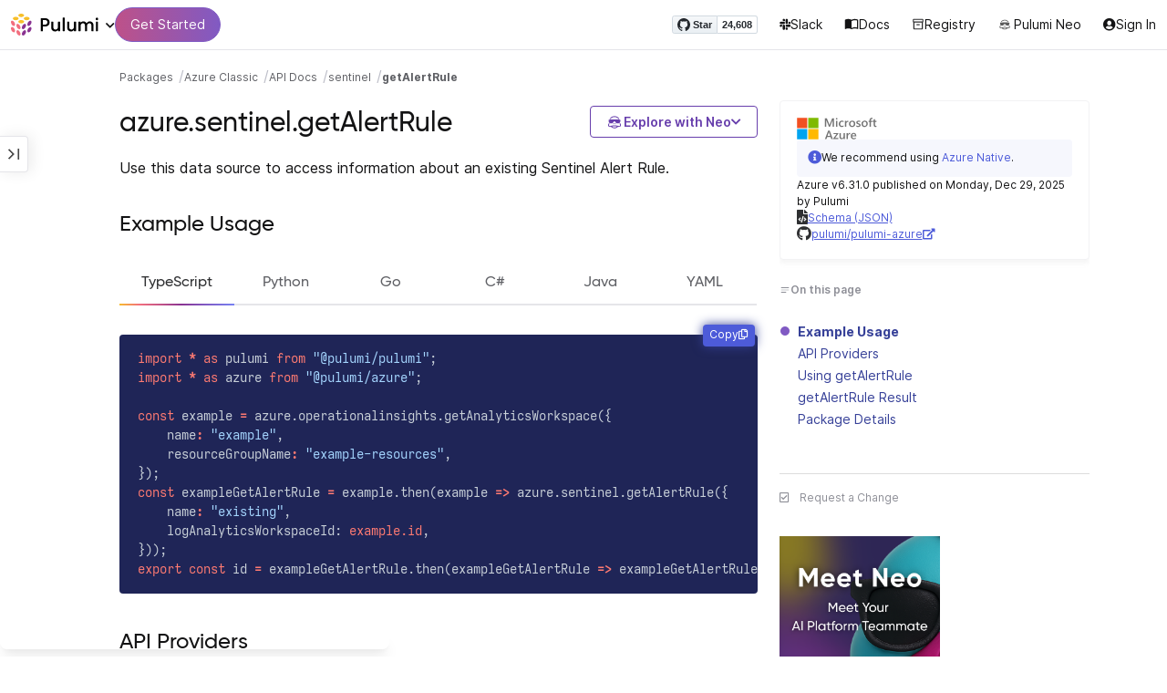

--- FILE ---
content_type: text/html
request_url: https://www.pulumi.com/registry/packages/azure/api-docs/sentinel/getalertrule/
body_size: 13332
content:
<!doctype html><html lang=en-US prefix="og: http://ogp.me/ns#"><head><meta charset=UTF-8><meta http-equiv=X-UA-Compatible content="IE=edge,chrome=1"><meta name=viewport content="width=device-width,initial-scale=1,maximum-scale=1"><script>var segmentWriteKey="UK90Ofwacetj5VCPJ7cUgkbNcKLSHO3u",snippetName="C8Y429BDEy/06ujkUhzfL.min.js";window.growthbook_sdk_key="sdk-psPofGr6jFV2ja9O",window.growthbook_decrypt_key="9NsAVMNWaDS+Oky3rhLQ+A==",window.growthbook_dev_mode=!1</script><script src=https://code.jquery.com/jquery-3.6.0.min.js integrity="sha256-/xUj+3OJU5yExlq6GSYGSHk7tPXikynS7ogEvDej/m4=" crossorigin=anonymous referrerpolicy=no-referrer></script><script src=/registry/js/bundle-registry.014d5c8e08c5a3d8b994ce003b5ffa172faf8cfb97956512611ded7a9dbbd5c4.js defer></script><link rel=stylesheet href=/registry/css/bundle-registry.1ff5162f53ff1f5bd62b12caa4b0e564c207568d827f700626156233c5ad8a1d.css></link>
<meta name=google-site-verification content="N-ezSTIu4P3bSc4TqidV4wWCkMzFiMN269ZgDYArGkk"><meta property="og:image" content="https://www.pulumi.com/logos/brand/og-default.png"><meta property="og:type" content="article"><meta property="og:url" content="https://www.pulumi.com/registry/packages/azure/api-docs/sentinel/getalertrule/"><meta property="og:site_name" content="pulumi"><meta name=twitter:image content="https://www.pulumi.com/logos/brand/twitter-summary.png"><meta name=twitter:card content="summary"><meta name=twitter:site content="@PulumiCorp"><meta property="og:title" content="getAlertRule"><meta name=description content="Documentation for the azure.sentinel.getAlertRule function with examples, input properties, output properties, and supporting types."><meta property="og:description" content="Documentation for the azure.sentinel.getAlertRule function with examples, input properties, output properties, and supporting types."><title>azure.sentinel.getAlertRule | Pulumi Registry</title>
<link rel=icon type=image/x-icon href=/images/favicon.ico><link rel=canonical href=https://www.pulumi.com/registry/packages/azure/api-docs/sentinel/getalertrule/><link rel=alternate type=application/rss+xml href=https://www.pulumi.com/blog/rss.xml title="Pulumi Blog"><script src=https://js.sentry-cdn.com/02614bf2f18e4615a73218b810563ced.min.js crossorigin=anonymous></script><script>Sentry.onLoad(function(){Sentry.init({environment:"production",release:"push-4e981df1",beforeSend(e){const t=e.request.headers["User-Agent"];return t&&t.match(/Linespider|Yeti/)?null:e}})})</script><script async defer src=https://buttons.github.io/buttons.js></script><script>userAgentBlacklist=["Mozilla/5.0 (compatible; SiteAuditBot/0.97; +http://www.semrush.com/bot.html)","Mozilla/5.0 (X11; Linux x86_64) AppleWebKit/537.36 (KHTML, like Gecko) Chrome/115.0.0.0 Safari/537.36"],!function(){var n,s,t="analytics",e=window[t]=window[t]||[];if(!e.initialize)if(e.invoked)window.console&&console.error&&console.error("Segment snippet included twice.");else if(userAgentBlacklist.includes(navigator.userAgent))console.log("Segment snippet not loaded for user agent: "+navigator.userAgent);else{e.invoked=!0,e.methods=["trackSubmit","trackClick","trackLink","trackForm","pageview","identify","reset","group","track","ready","alias","debug","page","screen","once","off","on","addSourceMiddleware","addIntegrationMiddleware","setAnonymousId","addDestinationMiddleware","register"],e.factory=function(n){return function(){if(window[t].initialized)return window[t][n].apply(window[t],arguments);var o,s=Array.prototype.slice.call(arguments);return["track","screen","alias","group","page","identify"].indexOf(n)>-1&&(o=document.querySelector("link[rel='canonical']"),s.push({__t:"bpc",c:o&&o.getAttribute("href")||void 0,p:location.pathname,u:location.href,s:location.search,t:document.title,r:document.referrer})),s.unshift(n),e.push(s),e}};for(n=0;n<e.methods.length;n++)s=e.methods[n],e[s]=e.factory(s);e.load=function(n,s){var i,o=document.createElement("script");o.type="text/javascript",o.async=!0,o.setAttribute("data-global-segment-analytics-key",t),o.src="https://evs.analytics.pulumi.com/"+snippetName,i=document.getElementsByTagName("script")[0],i.parentNode.insertBefore(o,i),e._loadOptions=s},e._writeKey=segmentWriteKey,e._cdn="https://evs.analytics.pulumi.com",e.SNIPPET_VERSION="5.2.0",e.load(segmentWriteKey),e.page()}}()</script><script>window.consentManagerConfig=function(e){var t=e.React,c=e.inEU,n=t.createElement("span",null,"We use cookies (and other similar technologies) to collect data to improve your experience on our site. By using our website, you՚re agreeing to the collection of data as described in our"," ",t.createElement("a",{href:"/privacy/",target:"_blank"},"Privacy Policy"),"."),s=t.createElement("div",{class:"manage-cookies-btn"},"Manage cookies"),o="Website Data Collection Preferences",i="We use data collected by cookies and JavaScript libraries to improve your browsing experience, analyze site traffic, deliver personalized advertisements, and increase the overall performance of our site.",a="Are you sure you want to cancel?",r="Your preferences have not been saved. By continuing to use our website, you are agreeing to our Website Data Collection Policy.";return{container:"#segment-consent-manager",writeKey:segmentWriteKey,bannerContent:n,bannerSubContent:s,preferencesDialogTitle:o,preferencesDialogContent:i,cancelDialogTitle:a,cancelDialogContent:r,shouldRequireConsent:e.inEU,closeBehavior:e.inEU()?"dismiss":"accept",bannerTextColor:"black",cdnHost:"evs.analytics.pulumi.com",shouldReload:!1}}</script><script src=/js/consent-manager.js defer></script><script src=https://tag.clearbitscripts.com/v1/pk_54e7d7c428c6d5e79098374d93a7b333/tags.js referrerpolicy=strict-origin-when-cross-origin></script><meta name=facebook-domain-verification content="phlf6qes2bxa9ufzk8zt2es0qivg8j"><script>(function(){if(typeof window=="undefined")return;if(typeof window.signals!="undefined")return;var e=document.createElement("script");e.src="https://cdn.cr-relay.com/v1/site/a725b5ba-75f1-44dc-b250-11023fc10b9d/signals.js",e.async=!0,window.signals=Object.assign([],["page","identify","form"].reduce(function(e,t){return e[t]=function(){return signals.push([t,arguments]),signals},e},{})),document.head.appendChild(e)})()</script><script>!function(){var t,n,e=window.reb2b=window.reb2b||[];if(e.invoked)return;e.invoked=!0,e.methods=["identify","collect"],e.factory=function(t){return function(){var n=Array.prototype.slice.call(arguments);return n.unshift(t),e.push(n),e}};for(t=0;t<e.methods.length;t++)n=e.methods[t],e[n]=e.factory(n);e.load=function(e){var n,t=document.createElement("script");t.type="text/javascript",t.async=!0,t.src="https://s3-us-west-2.amazonaws.com/b2bjsstore/b/"+e+"/reb2b.js.gz",n=document.getElementsByTagName("script")[0],n.parentNode.insertBefore(t,n)},e.SNIPPET_VERSION="1.0.1",e.load("Y4O7Z0HKLKNX")}()</script><script async defer src=//cdnjs.cloudflare.com/ajax/libs/anchor-js/4.1.0/anchor.min.js></script><script>window.addEventListener("load",function(){anchors&&anchors.add("h1:not(.no-anchor), h2:not(.no-anchor), h3:not(.no-anchor), h4:not(.no-anchor), h5:not(.no-anchor), h6:not(.no-anchor)")})</script></head><body class=section-registry><pulumi-root></pulumi-root><nav class="top-nav-bar docs actually-docs transition-all border-b border-gray-300"><div class=top-nav-container><div class=logo-get-started><div data-track=header-pulumi-logo class="logo-nav-button logo-parent" aria-haspopup=true aria-controls=logo-nav-menu><div class=logo><img src=/images/logo/logo-on-white.svg alt="Pulumi logo">
<i class="fa fa-chevron-down"></i></div><ul id=logo-nav-menu role=menu class="logo-nav-menu hidden"><li role=none><a role=menuitem href=/>Pulumi home</a></li><li role=none><a role=menuitem href=/pricing/>Pricing</a></li><li role=none><a role=menuitem href=/blog/>Blog</a></li><li role=none><a role=menuitem href=/resources/>Events & workshops</a></li></ul></div><div class=get-started><a class=get-started-header-button data-track=get-started-practitioner-nav href=/docs/get-started/>Get Started</a></div></div><div class=nav-items><ul><li class=github-widget><a data-track=header-github-pulumi class=github-button href=https://github.com/pulumi/pulumi data-size=small data-show-count=true aria-label="Star pulumi/pulumi on GitHub">Star</a></li><li class=slack><a data-track=header-slack href=https://slack.pulumi.com/><i class="fab fa-slack"></i>
Slack</a></li><li class=docs><a data-track=header-docs href=/docs/><div class="icon icon-16-16 book-outline"></div>Docs</a></li><li class=registry><a data-track=header-registry href=/registry/><div class="icon icon-14-14 packages-outline"></div>Registry</a></li><li class=ai><a data-track=header-ai href=/neo><img src=/icons/pdi-neo.svg class="inline mr-0.5" style=width:16px;height:16px>
Pulumi Neo</a></li><li><a data-track=header-console href=https://app.pulumi.com/ target=_blank><i class="fa fa-refular fa-user-circle"></i>
<pulumi-user-toggle><span slot=signed-in>Pulumi Cloud</span>
<span slot=signed-out>Sign In</span></pulumi-user-toggle></a></li></ul></div></div></nav><main><div class=docs-list-main><div class=docs-main-nav-toggle-wrapper><div class=docs-main-nav-wrapper><div id=docs-main-nav class=docs-main-nav><nav class=main-nav><div class=docs-search><div id=search data-app-id=P6KICOKU8E data-search-key=9ac9f1177f81bc8cb5f6cf30485e62db data-facets=Docs,Registry data-index=production></div></div><div class=all-packages-icon-link><a class=all-packages href=/registry><div class="icon icon-14-14 arrow-back-gray-14-14"></div>All packages</a></div><ul><li class=sidenav-topic><a href=/registry/packages/azure/>Overview</a></li><li class=sidenav-topic><a href=/registry/packages/azure/installation-configuration/>Install & config</a></li><li class=sidenav-topic><a href=/registry/packages/azure/how-to-guides/>How-to guides
<span class=count-badge>28</span></a></li><li class=sidenav-topic><a href=/registry/packages/azure/api-docs/>API Docs</a></li><pulumi-api-doc-filterable-nav base-directory=/registry/packages/azure/api-docs/ package-name=azure></pulumi-api-doc-filterable-nav></ul></nav></div></div><div class=docs-nav-toggle><div class="docs-nav-toggle-icon icon icon-24-24"></div></div></div><div class=docs-main-content-wrapper><div class=docs-main-content><ol class=docs-breadcrumb><li><a data-track=breadcrumb href=/registry/>Packages</a></li><li><a data-track=breadcrumb href=/registry/packages/azure/>Azure Classic</a></li><li><a data-track=breadcrumb href=/registry/packages/azure/api-docs/>API Docs</a></li><li><a data-track=breadcrumb href=/registry/packages/azure/api-docs/sentinel/>sentinel</a></li><li class=active><a data-track=breadcrumb href=/registry/packages/azure/api-docs/sentinel/getalertrule/>getAlertRule</a></li></ol><div id=accordion-package-card class=accordion><div><input type=checkbox id=accordion-checkbox-package-card>
<label for=accordion-checkbox-package-card class=show><div class=package-card-top-of-page><div class=img-name-version><div><img onerror='this.classList.add("hidden"),this.parentElement.querySelector(".pkg-fallback-icon").classList.remove("hidden")' class=h-6 src=/logos/pkg/azure.svg alt="azure logo">
<i class="fa fa-archive pkg-fallback-icon text-gray-500 hidden" style=font-size:1.5rem></i></div><p>Azure v6.31.0, Dec 29 25</p></div><div class="icon icon-16-16 keyboard-arrow-down-gray"></div></div></label><label for=accordion-checkbox-package-card class=hide><div class=package-card-top-of-page><div class=img-name-version><div><img onerror='this.classList.add("hidden"),this.parentElement.querySelector(".pkg-fallback-icon").classList.remove("hidden")' class=h-6 src=/logos/pkg/azure.svg alt="azure logo">
<i class="fa fa-archive pkg-fallback-icon text-gray-500 hidden" style=font-size:1.5rem></i></div><p>Azure v6.31.0, Dec 29 25</p></div><div class="icon icon-16-16 keyboard-arrow-up-gray"></div></div></label><div class="accordion-content flex"><div class=content><div class=package-card><div class="note note-info"><div class=icon-and-line><i class="fas fa-info-circle"></i><div class=line></div></div><div><p>We recommend using <a href=/registry/packages/azure-native/>Azure Native</a>.</p></div></div><div class=version-info>Azure v6.31.0 published on Monday, Dec 29, 2025 by Pulumi</div><div class=package-link><i class="fas fa-file-code"></i>
<a href=/registry/packages/azure/schema.json target=_blank rel="noopener noreferrer"><span>Schema (JSON)</span></a></div><div class=package-link><i class="fab fa-github"></i>
<a href=https://github.com/pulumi/pulumi-azure target=_blank rel="noopener noreferrer"><span>pulumi/pulumi-azure</span>
<i class="fas fa-external-link-alt"></i></a></div></div></div></div></div></div><div class=title-ai-menu-container><h1 class=break-words>azure.sentinel.getAlertRule</h1><div class=pulumi-ai-menu data-component=pulumi-ai-menu><button type=button class=pulumi-ai-menu__trigger data-role=trigger aria-haspopup=true aria-expanded=false>
<svg class="pulumi-ai-menu__neo-icon" viewBox="0 0 24 24" aria-hidden="true" focusable="false"><path fill-rule="evenodd" clip-rule="evenodd" d="M19.4776 13.2633C19.6124 13.4278 19.8064 13.7575 19.9855 14.1021 20.1653 14.4484 20.3363 14.8226 20.4224 15.0808 20.7162 15.962 20.5079 16.8899 19.8672 17.5336 19.1818 18.222 18.135 18.3854 16.921 18.0343 16.8681 18.019 16.8377 18.0128 16.8141 18.0127 16.795 18.0127 16.7744 18.0169 16.7431 18.0343 16.7086 18.0535 16.6634 18.0876 16.5971 18.1463 16.5313 18.2046 16.449 18.2836 16.3401 18.3889 15.5577 19.146 14.8264 19.5702 13.8411 19.8374 13.4755 19.9364 12.8186 19.9902 12.1633 19.9988 11.5073 20.0073 10.8334 19.971 10.4332 19.8826 9.27584 19.6268 8.54122 19.2471 7.75731 18.4958L7.28442 18.0425 6.72004 18.1504C5.63512 18.356 4.79185 18.1602 4.16442 17.5275 3.71627 17.0753 3.49023 16.5762 3.50032 15.9834 3.51036 15.3969 3.75084 14.7297 4.20657 13.9366 4.32307 13.7339 4.43215 13.546 4.51394 13.4072 4.55471 13.338 4.58966 13.2808 4.61468 13.2396 4.62711 13.2192 4.63754 13.2018 4.64552 13.1893 4.64765 13.1859 4.64877 13.1821 4.65066 13.179l.90774.6805C5.54315 13.8906 5.52311 13.9319 5.49774 13.9788 5.44578 14.0747 5.3744 14.2007 5.29625 14.3334 5.12707 14.6207 4.9718 14.9466 4.86038 15.2371 4.74734 15.5318 4.68486 15.7762 4.68562 15.9083 4.68671 16.0702 4.73944 16.2535 4.83057 16.4213 4.92155 16.5889 5.04672 16.734 5.18317 16.8253 5.39669 16.9679 5.5973 17.0384 5.86988 17.0402 6.14937 17.0419 6.50874 16.9723 7.03873 16.8243 8.84738 16.3193 10.1835 16.1377 12.0893 16.1386 13.8354 16.1394 15.0853 16.3065 16.9539 16.7883 17.9664 17.0494 18.4156 17.056 18.7745 16.8706 18.9293 16.7905 19.036 16.7053 19.1178 16.5951 19.2005 16.4834 19.2633 16.3388 19.3183 16.1314 19.416 15.7629 19.2979 15.332 18.7899 14.4373 18.6811 14.2456 18.5852 14.067 18.5185 13.9335 18.5066 13.9098 18.4967 13.8868 18.4866 13.8657l.9191-.6898L19.4776 13.2633zm-5.8493 4.1439C12.2378 17.273 10.3719 17.3491 9.04232 17.5932L8.62597 17.6693 8.77503 17.8019C9.16777 18.1534 9.92924 18.5171 10.6326 18.6819 10.9839 18.7642 11.5486 18.8033 12.1119 18.7981 12.676 18.7928 13.2232 18.743 13.5409 18.6552 13.9616 18.5388 14.4777 18.2909 14.8588 18.0528 15.0494 17.9336 15.2002 17.8207 15.2875 17.732 15.3139 17.7051 15.3301 17.6822 15.3409 17.6662 15.3363 17.6646 15.331 17.6629 15.3255 17.6611 15.295 17.6513 15.254 17.6408 15.2042 17.6292 15.1044 17.606 14.9712 17.5798 14.8125 17.5542 14.4952 17.5029 14.0787 17.4507 13.6283 17.4072z" fill="currentcolor"/><path d="M10.7714 13.3003C10.8991 13.206 11.0498 13.1733 11.1919 13.2499 11.3872 13.3555 11.4428 13.5847 11.418 13.803 11.3927 14.0265 11.2828 14.2741 11.0994 14.4722 10.9851 14.5955 10.8742 14.6864 10.756 14.7107 10.6234 14.7378 10.514 14.6772 10.4209 14.5832 10.3253 14.4867 10.2796 14.3692 10.2872 14.2255 10.2945 14.0896 10.3488 13.9321 10.4384 13.7454 10.5336 13.547 10.6473 13.3922 10.7714 13.3003z" fill="currentcolor"/><path d="M12.7565 13.3178C12.8483 13.2309 12.9876 13.1627 13.1256 13.2067 13.1618 13.2183 13.1963 13.2421 13.2243 13.2643 13.2542 13.2882 13.2856 13.3187 13.3168 13.3517 13.3793 13.4177 13.446 13.5013 13.5018 13.5881 13.6271 13.7831 13.699 13.9981 13.7105 14.1844 13.7215 14.3631 13.6764 14.5544 13.5183 14.6398 13.4779 14.6616 13.4388 14.6827 13.4052 14.6963 13.368 14.7113 13.3247 14.7225 13.2757 14.7138 13.2304 14.7057 13.1914 14.6828 13.1574 14.6593 13.1231 14.6356 13.0814 14.6019 13.032 14.5627 12.9128 14.468 12.8035 14.3154 12.7246 14.1597 12.6462 14.0047 12.5889 13.8299 12.5889 13.6848 12.589 13.5413 12.6624 13.4071 12.7565 13.3178z" fill="currentcolor"/><path d="M12.9354 8.34529C15.4777 8.3468 17.7693 8.42956 18.7179 8.59612 19.0001 8.64569 19.2237 8.7306 19.3882 8.86649 19.5553 9.0047 19.6518 9.18893 19.6945 9.41853 19.7108 9.50643 19.7153 9.69141 19.711 9.90786 19.7066 10.1291 19.6927 10.3961 19.6719 10.6552 19.6284 11.1984 19.5674 11.5891 19.455 11.9053 19.3412 12.2252 19.1771 12.4648 18.9359 12.7082 18.4533 13.1949 17.6901 13.4883 16.887 13.5758 16.0828 13.6633 15.221 13.5466 14.5319 13.1944 13.994 12.9194 13.6585 12.5752 13.1286 11.7799 12.844 11.3526 12.6637 11.1163 12.4985 10.9832c-.1553-.125-.3011-.162100000000001-.5366-.1656C11.7278 10.8143 11.5885 10.8439 11.4643 10.9338 11.3331 11.0289 11.2066 11.2001 11.0223 11.5136c-.6197 1.0537-1.51731 1.7991-2.43848 1.9995C8.08142 13.6222 7.44401 13.6576 7.00891 13.5984 6.07056 13.4706 5.34537 13.0951 4.8501 12.4666 4.48369 12.0014 4.38958 11.5471 4.35151 10.2779 4.33494 9.7251 4.32677 9.43096 4.34432 9.25405 4.35339 9.16291 4.36985 9.09395 4.39983 9.03302 4.42917 8.97352 4.46892 8.92769 4.5088 8.88191 4.54853 8.83629 4.58897 8.79382 4.64038 8.75855 4.6931 8.72252 4.75302 8.69679 4.82851 8.67733 4.97337 8.64006 5.19725 8.61959 5.5841 8.5879 7.57768 8.42459 10.3891 8.34378 12.9354 8.34529z" fill="currentcolor"/><path d="M6.0724 6.96056c2.53379-3.58773 8.1219-3.98505 11.2423-.80596C17.6483 6.49456 17.997 6.94229 18.2409 7.31522 18.3625 7.50115 18.4611 7.67233 18.5185 7.80455 18.5418 7.8584 18.5575 7.91162 18.5668 7.95875 18.0636 7.85223 17.5492 7.7632 17.0279 7.69044L17.0238 7.68325C16.656 7.14537 15.9305 6.46038 15.3358 6.09086 13.3041 4.82861 10.2662 4.93255 8.32271 6.33142 8.09824 6.49305 7.78331 6.77966 7.49825 7.07056c-.27636.28203-.51364.55831-.61475.72166C6.37979 7.85924 5.92247 7.93033 5.52242 7.99988 5.52157 7.98464 5.52178 7.97044 5.52344 7.95875 5.52768 7.92902 5.53721 7.8958 5.54914 7.86315 5.57352 7.79653 5.61432 7.71169 5.66428 7.61746 5.76481 7.4279 5.91145 7.1885 6.0724 6.96056z" fill="currentcolor"/></svg>
<span class=pulumi-ai-menu__trigger-text>Explore with Neo</span>
<i class="pulumi-ai-menu__chevron fa fa-chevron-down" aria-hidden=true></i></button><div class=pulumi-ai-menu__dropdown role=menu data-role=dropdown hidden><a class=pulumi-ai-menu__item href="https://app.pulumi.com/neo?prompt=Explain+the+resource+azure.sentinel.getAlertRule.+Provide+a+detailed+overview+of+its+purpose%2C+architecture%2C+and+typical+responsibilities.&prefer_signup=true" target=_blank rel=noopener role=menuitem><span class="pulumi-ai-menu__item-icon pulumi-ai-menu__item-icon--document" aria-hidden=true><i class="pulumi-ai-menu__item-icon-symbol fa fa-file-alt" aria-hidden=true></i>
</span><span class=pulumi-ai-menu__item-copy><span class=pulumi-ai-menu__item-title>Explain this resource</span>
<span class=pulumi-ai-menu__item-description>Get a detailed overview of this resource</span>
</span></a><a class=pulumi-ai-menu__item href="https://app.pulumi.com/neo?prompt=List+the+top+five+real-world+scenarios+where+azure.sentinel.getAlertRule+delivers+the+most+value.+Describe+why+it+is+useful+for+each.&prefer_signup=true" target=_blank rel=noopener role=menuitem><span class="pulumi-ai-menu__item-icon pulumi-ai-menu__item-icon--list" aria-hidden=true><i class="pulumi-ai-menu__item-icon-symbol fa fa-list-ul" aria-hidden=true></i>
</span><span class=pulumi-ai-menu__item-copy><span class=pulumi-ai-menu__item-title>Show real-world scenarios</span>
<span class=pulumi-ai-menu__item-description>List the top 5 use cases for this resource</span>
</span></a><a class=pulumi-ai-menu__item href="https://app.pulumi.com/neo?prompt=Generate+a+Pulumi+program+that+provisions+azure.sentinel.getAlertRule.+Include+any+required+configuration+and+showcase+best+practices.&prefer_signup=true" target=_blank rel=noopener role=menuitem><span class="pulumi-ai-menu__item-icon pulumi-ai-menu__item-icon--sparkle" aria-hidden=true><i class="pulumi-ai-menu__item-icon-symbol fa fa-code" aria-hidden=true></i>
</span><span class=pulumi-ai-menu__item-copy><span class=pulumi-ai-menu__item-title>Provision a new instance</span>
<span class=pulumi-ai-menu__item-description>Build a program using azure.sentinel.getAlertRule</span></span></a></div></div></div><div class="docs-table-of-contents docs-toc-mobile"><div class=table-of-contents><div class=package-card><div><img onerror='this.classList.add("hidden"),this.parentElement.querySelector(".pkg-fallback-icon").classList.remove("hidden")' class=h-6 src=/logos/pkg/azure.svg alt="azure logo">
<i class="fa fa-archive pkg-fallback-icon text-gray-500 hidden" style=font-size:1.5rem></i></div><div class="note note-info"><div class=icon-and-line><i class="fas fa-info-circle"></i><div class=line></div></div><div><p>We recommend using <a href=/registry/packages/azure-native/>Azure Native</a>.</p></div></div><div class=version-info>Azure v6.31.0 published on Monday, Dec 29, 2025 by Pulumi</div><div class=package-link><i class="fas fa-file-code"></i>
<a href=/registry/packages/azure/schema.json target=_blank rel="noopener noreferrer"><span>Schema (JSON)</span></a></div><div class=package-link><i class="fab fa-github"></i>
<a href=https://github.com/pulumi/pulumi-azure target=_blank rel="noopener noreferrer"><span>pulumi/pulumi-azure</span>
<i class="fas fa-external-link-alt"></i></a></div></div><div id=accordion-table-of-contents class=accordion><div><input type=checkbox id=accordion-checkbox-table-of-contents>
<label for=accordion-checkbox-table-of-contents class=show><div class=heading><div class=icon-heading-wrapper><div class="icon icon-12-12 icon-on-this-page"></div><h2 class=no-anchor>On this page</h2></div><div class="icon icon-18-18 expand-more-18-18"></div></div></label><label for=accordion-checkbox-table-of-contents class=hide><div class=heading><div class=icon-heading-wrapper><div class="icon icon-12-12 icon-on-this-page"></div><h2 class=no-anchor>On this page</h2></div><div class="icon icon-18-18 expand-more-18-18"></div></div></label><div class="accordion-content flex"><div class=content><ul class=table-of-contents-list></ul><div class=mt-6><pulumi-resource-links package-name=azure module-name=sentinel resource-name=getAlertRule></pulumi-resource-links></div></div></div></div></div></div><ul class="p-0 list-none table-of-contents-feedback"><li><a data-track=request-change class="text-gray-600 hover:text-gray-700 text-xs" href="https://github.com/pulumi/registry/issues/new?body=File: [themes%2fdefault%2fcontent/%2fregistry%2fpackages%2fazure%2fapi-docs%2fsentinel%2fgetalertrule](https%3a%2f%2fwww.pulumi.com%2fregistry%2fpackages%2fazure%2fapi-docs%2fsentinel%2fgetalertrule%2f)" target=_blank><i class="far fa-check-square mr-2" style=width:14px></i>Request a Change</a></li></ul><pulumi-top-button></pulumi-top-button></div><section class=docs-content><p>Use this data source to access information about an existing Sentinel Alert Rule.</p><h2 id=example-usage>Example Usage</h2><div><pulumi-chooser type=language options=csharp,go,typescript,python,yaml,java></pulumi-chooser></div><div><pulumi-choosable type=language values=javascript,typescript><div class=highlight><pre tabindex=0 class=chroma><code class=language-typescript data-lang=typescript><span class=line><span class=cl><span class=kr>import</span> <span class=o>*</span> <span class=kr>as</span> <span class=nx>pulumi</span> <span class=kr>from</span> <span class=s2>&#34;@pulumi/pulumi&#34;</span><span class=p>;</span>
</span></span><span class=line><span class=cl><span class=kr>import</span> <span class=o>*</span> <span class=kr>as</span> <span class=nx>azure</span> <span class=kr>from</span> <span class=s2>&#34;@pulumi/azure&#34;</span><span class=p>;</span>
</span></span><span class=line><span class=cl>
</span></span><span class=line><span class=cl><span class=kr>const</span> <span class=nx>example</span> <span class=o>=</span> <span class=nx>azure</span><span class=p>.</span><span class=nx>operationalinsights</span><span class=p>.</span><span class=nx>getAnalyticsWorkspace</span><span class=p>({</span>
</span></span><span class=line><span class=cl>    <span class=nx>name</span><span class=o>:</span> <span class=s2>&#34;example&#34;</span><span class=p>,</span>
</span></span><span class=line><span class=cl>    <span class=nx>resourceGroupName</span><span class=o>:</span> <span class=s2>&#34;example-resources&#34;</span><span class=p>,</span>
</span></span><span class=line><span class=cl><span class=p>});</span>
</span></span><span class=line><span class=cl><span class=kr>const</span> <span class=nx>exampleGetAlertRule</span> <span class=o>=</span> <span class=nx>example</span><span class=p>.</span><span class=nx>then</span><span class=p>(</span><span class=nx>example</span> <span class=o>=&gt;</span> <span class=nx>azure</span><span class=p>.</span><span class=nx>sentinel</span><span class=p>.</span><span class=nx>getAlertRule</span><span class=p>({</span>
</span></span><span class=line><span class=cl>    <span class=nx>name</span><span class=o>:</span> <span class=s2>&#34;existing&#34;</span><span class=p>,</span>
</span></span><span class=line><span class=cl>    <span class=nx>logAnalyticsWorkspaceId</span>: <span class=kt>example.id</span><span class=p>,</span>
</span></span><span class=line><span class=cl><span class=p>}));</span>
</span></span><span class=line><span class=cl><span class=kr>export</span> <span class=kr>const</span> <span class=nx>id</span> <span class=o>=</span> <span class=nx>exampleGetAlertRule</span><span class=p>.</span><span class=nx>then</span><span class=p>(</span><span class=nx>exampleGetAlertRule</span> <span class=o>=&gt;</span> <span class=nx>exampleGetAlertRule</span><span class=p>.</span><span class=nx>id</span><span class=p>);</span>
</span></span></code></pre></div></pulumi-choosable></div><div><pulumi-choosable type=language values=python><div class=highlight><pre tabindex=0 class=chroma><code class=language-python data-lang=python><span class=line><span class=cl><span class=kn>import</span> <span class=nn>pulumi</span>
</span></span><span class=line><span class=cl><span class=kn>import</span> <span class=nn>pulumi_azure</span> <span class=k>as</span> <span class=nn>azure</span>
</span></span><span class=line><span class=cl>
</span></span><span class=line><span class=cl><span class=n>example</span> <span class=o>=</span> <span class=n>azure</span><span class=o>.</span><span class=n>operationalinsights</span><span class=o>.</span><span class=n>get_analytics_workspace</span><span class=p>(</span><span class=n>name</span><span class=o>=</span><span class=s2>&#34;example&#34;</span><span class=p>,</span>
</span></span><span class=line><span class=cl>    <span class=n>resource_group_name</span><span class=o>=</span><span class=s2>&#34;example-resources&#34;</span><span class=p>)</span>
</span></span><span class=line><span class=cl><span class=n>example_get_alert_rule</span> <span class=o>=</span> <span class=n>azure</span><span class=o>.</span><span class=n>sentinel</span><span class=o>.</span><span class=n>get_alert_rule</span><span class=p>(</span><span class=n>name</span><span class=o>=</span><span class=s2>&#34;existing&#34;</span><span class=p>,</span>
</span></span><span class=line><span class=cl>    <span class=n>log_analytics_workspace_id</span><span class=o>=</span><span class=n>example</span><span class=o>.</span><span class=n>id</span><span class=p>)</span>
</span></span><span class=line><span class=cl><span class=n>pulumi</span><span class=o>.</span><span class=n>export</span><span class=p>(</span><span class=s2>&#34;id&#34;</span><span class=p>,</span> <span class=n>example_get_alert_rule</span><span class=o>.</span><span class=n>id</span><span class=p>)</span>
</span></span></code></pre></div></pulumi-choosable></div><div><pulumi-choosable type=language values=go><div class=highlight><pre tabindex=0 class=chroma><code class=language-go data-lang=go><span class=line><span class=cl><span class=kn>package</span> <span class=nx>main</span>
</span></span><span class=line><span class=cl>
</span></span><span class=line><span class=cl><span class=kn>import</span> <span class=p>(</span>
</span></span><span class=line><span class=cl>	<span class=s>&#34;github.com/pulumi/pulumi-azure/sdk/v6/go/azure/operationalinsights&#34;</span>
</span></span><span class=line><span class=cl>	<span class=s>&#34;github.com/pulumi/pulumi-azure/sdk/v6/go/azure/sentinel&#34;</span>
</span></span><span class=line><span class=cl>	<span class=s>&#34;github.com/pulumi/pulumi/sdk/v3/go/pulumi&#34;</span>
</span></span><span class=line><span class=cl><span class=p>)</span>
</span></span><span class=line><span class=cl>
</span></span><span class=line><span class=cl><span class=kd>func</span> <span class=nf>main</span><span class=p>()</span> <span class=p>{</span>
</span></span><span class=line><span class=cl>	<span class=nx>pulumi</span><span class=p>.</span><span class=nf>Run</span><span class=p>(</span><span class=kd>func</span><span class=p>(</span><span class=nx>ctx</span> <span class=o>*</span><span class=nx>pulumi</span><span class=p>.</span><span class=nx>Context</span><span class=p>)</span> <span class=kt>error</span> <span class=p>{</span>
</span></span><span class=line><span class=cl>		<span class=nx>example</span><span class=p>,</span> <span class=nx>err</span> <span class=o>:=</span> <span class=nx>operationalinsights</span><span class=p>.</span><span class=nf>LookupAnalyticsWorkspace</span><span class=p>(</span><span class=nx>ctx</span><span class=p>,</span> <span class=o>&amp;</span><span class=nx>operationalinsights</span><span class=p>.</span><span class=nx>LookupAnalyticsWorkspaceArgs</span><span class=p>{</span>
</span></span><span class=line><span class=cl>			<span class=nx>Name</span><span class=p>:</span>              <span class=s>&#34;example&#34;</span><span class=p>,</span>
</span></span><span class=line><span class=cl>			<span class=nx>ResourceGroupName</span><span class=p>:</span> <span class=s>&#34;example-resources&#34;</span><span class=p>,</span>
</span></span><span class=line><span class=cl>		<span class=p>},</span> <span class=kc>nil</span><span class=p>)</span>
</span></span><span class=line><span class=cl>		<span class=k>if</span> <span class=nx>err</span> <span class=o>!=</span> <span class=kc>nil</span> <span class=p>{</span>
</span></span><span class=line><span class=cl>			<span class=k>return</span> <span class=nx>err</span>
</span></span><span class=line><span class=cl>		<span class=p>}</span>
</span></span><span class=line><span class=cl>		<span class=nx>exampleGetAlertRule</span><span class=p>,</span> <span class=nx>err</span> <span class=o>:=</span> <span class=nx>sentinel</span><span class=p>.</span><span class=nf>GetAlertRule</span><span class=p>(</span><span class=nx>ctx</span><span class=p>,</span> <span class=o>&amp;</span><span class=nx>sentinel</span><span class=p>.</span><span class=nx>GetAlertRuleArgs</span><span class=p>{</span>
</span></span><span class=line><span class=cl>			<span class=nx>Name</span><span class=p>:</span>                    <span class=s>&#34;existing&#34;</span><span class=p>,</span>
</span></span><span class=line><span class=cl>			<span class=nx>LogAnalyticsWorkspaceId</span><span class=p>:</span> <span class=nx>example</span><span class=p>.</span><span class=nx>Id</span><span class=p>,</span>
</span></span><span class=line><span class=cl>		<span class=p>},</span> <span class=kc>nil</span><span class=p>)</span>
</span></span><span class=line><span class=cl>		<span class=k>if</span> <span class=nx>err</span> <span class=o>!=</span> <span class=kc>nil</span> <span class=p>{</span>
</span></span><span class=line><span class=cl>			<span class=k>return</span> <span class=nx>err</span>
</span></span><span class=line><span class=cl>		<span class=p>}</span>
</span></span><span class=line><span class=cl>		<span class=nx>ctx</span><span class=p>.</span><span class=nf>Export</span><span class=p>(</span><span class=s>&#34;id&#34;</span><span class=p>,</span> <span class=nx>exampleGetAlertRule</span><span class=p>.</span><span class=nx>Id</span><span class=p>)</span>
</span></span><span class=line><span class=cl>		<span class=k>return</span> <span class=kc>nil</span>
</span></span><span class=line><span class=cl>	<span class=p>})</span>
</span></span><span class=line><span class=cl><span class=p>}</span>
</span></span></code></pre></div></pulumi-choosable></div><div><pulumi-choosable type=language values=csharp><div class=highlight><pre tabindex=0 class=chroma><code class=language-csharp data-lang=csharp><span class=line><span class=cl><span class=k>using</span> <span class=nn>System.Collections.Generic</span><span class=p>;</span>
</span></span><span class=line><span class=cl><span class=k>using</span> <span class=nn>System.Linq</span><span class=p>;</span>
</span></span><span class=line><span class=cl><span class=k>using</span> <span class=nn>Pulumi</span><span class=p>;</span>
</span></span><span class=line><span class=cl><span class=k>using</span> <span class=nn>Azure</span> <span class=p>=</span> <span class=n>Pulumi</span><span class=p>.</span><span class=n>Azure</span><span class=p>;</span>
</span></span><span class=line><span class=cl>
</span></span><span class=line><span class=cl><span class=k>return</span> <span class=k>await</span> <span class=n>Deployment</span><span class=p>.</span><span class=n>RunAsync</span><span class=p>(()</span> <span class=p>=&gt;</span> 
</span></span><span class=line><span class=cl><span class=p>{</span>
</span></span><span class=line><span class=cl>    <span class=kt>var</span> <span class=n>example</span> <span class=p>=</span> <span class=n>Azure</span><span class=p>.</span><span class=n>OperationalInsights</span><span class=p>.</span><span class=n>GetAnalyticsWorkspace</span><span class=p>.</span><span class=n>Invoke</span><span class=p>(</span><span class=k>new</span><span class=p>()</span>
</span></span><span class=line><span class=cl>    <span class=p>{</span>
</span></span><span class=line><span class=cl>        <span class=n>Name</span> <span class=p>=</span> <span class=s>&#34;example&#34;</span><span class=p>,</span>
</span></span><span class=line><span class=cl>        <span class=n>ResourceGroupName</span> <span class=p>=</span> <span class=s>&#34;example-resources&#34;</span><span class=p>,</span>
</span></span><span class=line><span class=cl>    <span class=p>});</span>
</span></span><span class=line><span class=cl>
</span></span><span class=line><span class=cl>    <span class=kt>var</span> <span class=n>exampleGetAlertRule</span> <span class=p>=</span> <span class=n>Azure</span><span class=p>.</span><span class=n>Sentinel</span><span class=p>.</span><span class=n>GetAlertRule</span><span class=p>.</span><span class=n>Invoke</span><span class=p>(</span><span class=k>new</span><span class=p>()</span>
</span></span><span class=line><span class=cl>    <span class=p>{</span>
</span></span><span class=line><span class=cl>        <span class=n>Name</span> <span class=p>=</span> <span class=s>&#34;existing&#34;</span><span class=p>,</span>
</span></span><span class=line><span class=cl>        <span class=n>LogAnalyticsWorkspaceId</span> <span class=p>=</span> <span class=n>example</span><span class=p>.</span><span class=n>Apply</span><span class=p>(</span><span class=n>getAnalyticsWorkspaceResult</span> <span class=p>=&gt;</span> <span class=n>getAnalyticsWorkspaceResult</span><span class=p>.</span><span class=n>Id</span><span class=p>),</span>
</span></span><span class=line><span class=cl>    <span class=p>});</span>
</span></span><span class=line><span class=cl>
</span></span><span class=line><span class=cl>    <span class=k>return</span> <span class=k>new</span> <span class=n>Dictionary</span><span class=p>&lt;</span><span class=kt>string</span><span class=p>,</span> <span class=kt>object?</span><span class=p>&gt;</span>
</span></span><span class=line><span class=cl>    <span class=p>{</span>
</span></span><span class=line><span class=cl><span class=na>        [&#34;id&#34;]</span> <span class=p>=</span> <span class=n>exampleGetAlertRule</span><span class=p>.</span><span class=n>Apply</span><span class=p>(</span><span class=n>getAlertRuleResult</span> <span class=p>=&gt;</span> <span class=n>getAlertRuleResult</span><span class=p>.</span><span class=n>Id</span><span class=p>),</span>
</span></span><span class=line><span class=cl>    <span class=p>};</span>
</span></span><span class=line><span class=cl><span class=p>});</span>
</span></span></code></pre></div></pulumi-choosable></div><div><pulumi-choosable type=language values=java><div class=highlight><pre tabindex=0 class=chroma><code class=language-java data-lang=java><span class=line><span class=cl><span class=kn>package</span><span class=w> </span><span class=nn>generated_program</span><span class=p>;</span><span class=w>
</span></span></span><span class=line><span class=cl><span class=w>
</span></span></span><span class=line><span class=cl><span class=w></span><span class=kn>import</span><span class=w> </span><span class=nn>com.pulumi.Context</span><span class=p>;</span><span class=w>
</span></span></span><span class=line><span class=cl><span class=w></span><span class=kn>import</span><span class=w> </span><span class=nn>com.pulumi.Pulumi</span><span class=p>;</span><span class=w>
</span></span></span><span class=line><span class=cl><span class=w></span><span class=kn>import</span><span class=w> </span><span class=nn>com.pulumi.core.Output</span><span class=p>;</span><span class=w>
</span></span></span><span class=line><span class=cl><span class=w></span><span class=kn>import</span><span class=w> </span><span class=nn>com.pulumi.azure.operationalinsights.OperationalinsightsFunctions</span><span class=p>;</span><span class=w>
</span></span></span><span class=line><span class=cl><span class=w></span><span class=kn>import</span><span class=w> </span><span class=nn>com.pulumi.azure.operationalinsights.inputs.GetAnalyticsWorkspaceArgs</span><span class=p>;</span><span class=w>
</span></span></span><span class=line><span class=cl><span class=w></span><span class=kn>import</span><span class=w> </span><span class=nn>com.pulumi.azure.sentinel.SentinelFunctions</span><span class=p>;</span><span class=w>
</span></span></span><span class=line><span class=cl><span class=w></span><span class=kn>import</span><span class=w> </span><span class=nn>com.pulumi.azure.sentinel.inputs.GetAlertRuleArgs</span><span class=p>;</span><span class=w>
</span></span></span><span class=line><span class=cl><span class=w></span><span class=kn>import</span><span class=w> </span><span class=nn>java.util.List</span><span class=p>;</span><span class=w>
</span></span></span><span class=line><span class=cl><span class=w></span><span class=kn>import</span><span class=w> </span><span class=nn>java.util.ArrayList</span><span class=p>;</span><span class=w>
</span></span></span><span class=line><span class=cl><span class=w></span><span class=kn>import</span><span class=w> </span><span class=nn>java.util.Map</span><span class=p>;</span><span class=w>
</span></span></span><span class=line><span class=cl><span class=w></span><span class=kn>import</span><span class=w> </span><span class=nn>java.io.File</span><span class=p>;</span><span class=w>
</span></span></span><span class=line><span class=cl><span class=w></span><span class=kn>import</span><span class=w> </span><span class=nn>java.nio.file.Files</span><span class=p>;</span><span class=w>
</span></span></span><span class=line><span class=cl><span class=w></span><span class=kn>import</span><span class=w> </span><span class=nn>java.nio.file.Paths</span><span class=p>;</span><span class=w>
</span></span></span><span class=line><span class=cl><span class=w>
</span></span></span><span class=line><span class=cl><span class=w></span><span class=kd>public</span><span class=w> </span><span class=kd>class</span> <span class=nc>App</span><span class=w> </span><span class=p>{</span><span class=w>
</span></span></span><span class=line><span class=cl><span class=w>    </span><span class=kd>public</span><span class=w> </span><span class=kd>static</span><span class=w> </span><span class=kt>void</span><span class=w> </span><span class=nf>main</span><span class=p>(</span><span class=n>String</span><span class=o>[]</span><span class=w> </span><span class=n>args</span><span class=p>)</span><span class=w> </span><span class=p>{</span><span class=w>
</span></span></span><span class=line><span class=cl><span class=w>        </span><span class=n>Pulumi</span><span class=p>.</span><span class=na>run</span><span class=p>(</span><span class=n>App</span><span class=p>::</span><span class=n>stack</span><span class=p>);</span><span class=w>
</span></span></span><span class=line><span class=cl><span class=w>    </span><span class=p>}</span><span class=w>
</span></span></span><span class=line><span class=cl><span class=w>
</span></span></span><span class=line><span class=cl><span class=w>    </span><span class=kd>public</span><span class=w> </span><span class=kd>static</span><span class=w> </span><span class=kt>void</span><span class=w> </span><span class=nf>stack</span><span class=p>(</span><span class=n>Context</span><span class=w> </span><span class=n>ctx</span><span class=p>)</span><span class=w> </span><span class=p>{</span><span class=w>
</span></span></span><span class=line><span class=cl><span class=w>        </span><span class=kd>final</span><span class=w> </span><span class=kd>var</span><span class=w> </span><span class=n>example</span><span class=w> </span><span class=o>=</span><span class=w> </span><span class=n>OperationalinsightsFunctions</span><span class=p>.</span><span class=na>getAnalyticsWorkspace</span><span class=p>(</span><span class=n>GetAnalyticsWorkspaceArgs</span><span class=p>.</span><span class=na>builder</span><span class=p>()</span><span class=w>
</span></span></span><span class=line><span class=cl><span class=w>            </span><span class=p>.</span><span class=na>name</span><span class=p>(</span><span class=s>&#34;example&#34;</span><span class=p>)</span><span class=w>
</span></span></span><span class=line><span class=cl><span class=w>            </span><span class=p>.</span><span class=na>resourceGroupName</span><span class=p>(</span><span class=s>&#34;example-resources&#34;</span><span class=p>)</span><span class=w>
</span></span></span><span class=line><span class=cl><span class=w>            </span><span class=p>.</span><span class=na>build</span><span class=p>());</span><span class=w>
</span></span></span><span class=line><span class=cl><span class=w>
</span></span></span><span class=line><span class=cl><span class=w>        </span><span class=kd>final</span><span class=w> </span><span class=kd>var</span><span class=w> </span><span class=n>exampleGetAlertRule</span><span class=w> </span><span class=o>=</span><span class=w> </span><span class=n>SentinelFunctions</span><span class=p>.</span><span class=na>getAlertRule</span><span class=p>(</span><span class=n>GetAlertRuleArgs</span><span class=p>.</span><span class=na>builder</span><span class=p>()</span><span class=w>
</span></span></span><span class=line><span class=cl><span class=w>            </span><span class=p>.</span><span class=na>name</span><span class=p>(</span><span class=s>&#34;existing&#34;</span><span class=p>)</span><span class=w>
</span></span></span><span class=line><span class=cl><span class=w>            </span><span class=p>.</span><span class=na>logAnalyticsWorkspaceId</span><span class=p>(</span><span class=n>example</span><span class=p>.</span><span class=na>id</span><span class=p>())</span><span class=w>
</span></span></span><span class=line><span class=cl><span class=w>            </span><span class=p>.</span><span class=na>build</span><span class=p>());</span><span class=w>
</span></span></span><span class=line><span class=cl><span class=w>
</span></span></span><span class=line><span class=cl><span class=w>        </span><span class=n>ctx</span><span class=p>.</span><span class=na>export</span><span class=p>(</span><span class=s>&#34;id&#34;</span><span class=p>,</span><span class=w> </span><span class=n>exampleGetAlertRule</span><span class=p>.</span><span class=na>id</span><span class=p>());</span><span class=w>
</span></span></span><span class=line><span class=cl><span class=w>    </span><span class=p>}</span><span class=w>
</span></span></span><span class=line><span class=cl><span class=w></span><span class=p>}</span><span class=w>
</span></span></span></code></pre></div></pulumi-choosable></div><div><pulumi-choosable type=language values=yaml><div class=highlight><pre tabindex=0 class=chroma><code class=language-yaml data-lang=yaml><span class=line><span class=cl><span class=nt>variables</span><span class=p>:</span><span class=w>
</span></span></span><span class=line><span class=cl><span class=w>  </span><span class=nt>example</span><span class=p>:</span><span class=w>
</span></span></span><span class=line><span class=cl><span class=w>    </span><span class=nt>fn::invoke</span><span class=p>:</span><span class=w>
</span></span></span><span class=line><span class=cl><span class=w>      </span><span class=nt>function</span><span class=p>:</span><span class=w> </span><span class=l>azure:operationalinsights:getAnalyticsWorkspace</span><span class=w>
</span></span></span><span class=line><span class=cl><span class=w>      </span><span class=nt>arguments</span><span class=p>:</span><span class=w>
</span></span></span><span class=line><span class=cl><span class=w>        </span><span class=nt>name</span><span class=p>:</span><span class=w> </span><span class=l>example</span><span class=w>
</span></span></span><span class=line><span class=cl><span class=w>        </span><span class=nt>resourceGroupName</span><span class=p>:</span><span class=w> </span><span class=l>example-resources</span><span class=w>
</span></span></span><span class=line><span class=cl><span class=w>  </span><span class=nt>exampleGetAlertRule</span><span class=p>:</span><span class=w>
</span></span></span><span class=line><span class=cl><span class=w>    </span><span class=nt>fn::invoke</span><span class=p>:</span><span class=w>
</span></span></span><span class=line><span class=cl><span class=w>      </span><span class=nt>function</span><span class=p>:</span><span class=w> </span><span class=l>azure:sentinel:getAlertRule</span><span class=w>
</span></span></span><span class=line><span class=cl><span class=w>      </span><span class=nt>arguments</span><span class=p>:</span><span class=w>
</span></span></span><span class=line><span class=cl><span class=w>        </span><span class=nt>name</span><span class=p>:</span><span class=w> </span><span class=l>existing</span><span class=w>
</span></span></span><span class=line><span class=cl><span class=w>        </span><span class=nt>logAnalyticsWorkspaceId</span><span class=p>:</span><span class=w> </span><span class=l>${example.id}</span><span class=w>
</span></span></span><span class=line><span class=cl><span class=w></span><span class=nt>outputs</span><span class=p>:</span><span class=w>
</span></span></span><span class=line><span class=cl><span class=w>  </span><span class=nt>id</span><span class=p>:</span><span class=w> </span><span class=l>${exampleGetAlertRule.id}</span><span class=w>
</span></span></span></code></pre></div></pulumi-choosable></div><h2 id=api-providers>API Providers</h2><p>This data source uses the following Azure API Providers:</p><ul><li><code>Microsoft.OperationalInsights</code> - 2023-12-01-preview</li></ul><h2 id=using>Using getAlertRule</h2><p>Two invocation forms are available. The direct form accepts plain
arguments and either blocks until the result value is available, or
returns a Promise-wrapped result. The output form accepts
Input-wrapped arguments and returns an Output-wrapped result.</p><div><pulumi-chooser type=language options=csharp,go,typescript,python,yaml,java></pulumi-chooser></div><div><pulumi-choosable type=language values=javascript,typescript><div class=highlight><pre class=chroma><code class=language-typescript data-lang=typescript><span class=k>function </span>getAlertRule<span class=p>(</span><span class=nx>args</span><span class=p>:</span> <span class=nx>GetAlertRuleArgs</span><span class=p>,</span> <span class=nx>opts</span><span class=p>?:</span> <span class=nx><a href=/docs/reference/pkg/nodejs/pulumi/pulumi/#InvokeOptions>InvokeOptions</a></span><span class=p>): Promise&lt;<span class=nx><a href=#result>GetAlertRuleResult</a></span>></span><span class=k>
function </span>getAlertRuleOutput<span class=p>(</span><span class=nx>args</span><span class=p>:</span> <span class=nx>GetAlertRuleOutputArgs</span><span class=p>,</span> <span class=nx>opts</span><span class=p>?:</span> <span class=nx><a href=/docs/reference/pkg/nodejs/pulumi/pulumi/#InvokeOptions>InvokeOptions</a></span><span class=p>): Output&lt;<span class=nx><a href=#result>GetAlertRuleResult</a></span>></span></code></pre></div></pulumi-choosable></div><div><pulumi-choosable type=language values=python><div class=highlight><pre class=chroma><code class=language-python data-lang=python><span class=k>def </span>get_alert_rule<span class=p>(</span><span class=nx>log_analytics_workspace_id</span><span class=p>:</span> <span class=nx>Optional[str]</span> = None<span class=p>,</span>
                   <span class=nx>name</span><span class=p>:</span> <span class=nx>Optional[str]</span> = None<span class=p>,</span>
                   <span class=nx>opts</span><span class=p>:</span> <span class=nx><a href=/docs/reference/pkg/python/pulumi/#pulumi.InvokeOptions>Optional[InvokeOptions]</a></span> = None<span class=p>) -&gt;</span> <span>GetAlertRuleResult</span><span class=k>
def </span>get_alert_rule_output<span class=p>(</span><span class=nx>log_analytics_workspace_id</span><span class=p>:</span> <span class=nx>Optional[pulumi.Input[str]]</span> = None<span class=p>,</span>
                   <span class=nx>name</span><span class=p>:</span> <span class=nx>Optional[pulumi.Input[str]]</span> = None<span class=p>,</span>
                   <span class=nx>opts</span><span class=p>:</span> <span class=nx><a href=/docs/reference/pkg/python/pulumi/#pulumi.InvokeOptions>Optional[InvokeOptions]</a></span> = None<span class=p>) -&gt;</span> <span>Output[GetAlertRuleResult]</span></code></pre></div></pulumi-choosable></div><div><pulumi-choosable type=language values=go><div class=highlight><pre class=chroma><code class=language-go data-lang=go><span class=k>func </span>GetAlertRule<span class=p>(</span><span class=nx>ctx</span><span class=p> *</span><span class=nx><a href="https://pkg.go.dev/github.com/pulumi/pulumi/sdk/v3/go/pulumi?tab=doc#Context">Context</a></span><span class=p>,</span> <span class=nx>args</span><span class=p> *</span><span class=nx>GetAlertRuleArgs</span><span class=p>,</span> <span class=nx>opts</span><span class=p> ...</span><span class=nx><a href="https://pkg.go.dev/github.com/pulumi/pulumi/sdk/v3/go/pulumi?tab=doc#InvokeOption">InvokeOption</a></span><span class=p>) (*<span class=nx><a href=#result>GetAlertRuleResult</a></span>, error)</span><span class=k>
func </span>GetAlertRuleOutput<span class=p>(</span><span class=nx>ctx</span><span class=p> *</span><span class=nx><a href="https://pkg.go.dev/github.com/pulumi/pulumi/sdk/v3/go/pulumi?tab=doc#Context">Context</a></span><span class=p>,</span> <span class=nx>args</span><span class=p> *</span><span class=nx>GetAlertRuleOutputArgs</span><span class=p>,</span> <span class=nx>opts</span><span class=p> ...</span><span class=nx><a href="https://pkg.go.dev/github.com/pulumi/pulumi/sdk/v3/go/pulumi?tab=doc#InvokeOption">InvokeOption</a></span><span class=p>) GetAlertRuleResultOutput</span></code></pre></div><p>> Note: This function is named <code>GetAlertRule</code> in the Go SDK.</p></pulumi-choosable></div><div><pulumi-choosable type=language values=csharp><div class=highlight><pre class=chroma><code class=language-csharp data-lang=csharp><span class=k>public static class </span><span class=nx>GetAlertRule </span><span class=p>
{</span><span class=k>
    public static </span>Task&lt;<span class=nx><a href=#result>GetAlertRuleResult</a></span>> <span class=p>InvokeAsync(</span><span class=nx>GetAlertRuleArgs</span><span class=p> </span><span class=nx>args<span class=p>,</span> <span class=nx><a href=/docs/reference/pkg/dotnet/Pulumi/Pulumi.InvokeOptions.html>InvokeOptions</a></span><span class=p>? </span><span class=nx>opts = null<span class=p>)</span><span class=k>
    public static </span>Output&lt;<span class=nx><a href=#result>GetAlertRuleResult</a></span>> <span class=p>Invoke(</span><span class=nx>GetAlertRuleInvokeArgs</span><span class=p> </span><span class=nx>args<span class=p>,</span> <span class=nx><a href=/docs/reference/pkg/dotnet/Pulumi/Pulumi.InvokeOptions.html>InvokeOptions</a></span><span class=p>? </span><span class=nx>opts = null<span class=p>)</span><span class=p>
}</span></code></pre></div></pulumi-choosable></div><div><pulumi-choosable type=language values=java><div class=highlight><pre class=chroma><code class=language-java data-lang=java><span class=k>public static CompletableFuture&lt;<span class=nx><a href=#result>GetAlertRuleResult</a></span>> </span>getAlertRule<span class=p>(</span><span class=nx>GetAlertRuleArgs</span><span class=p> </span><span class=nx>args<span class=p>,</span> <span class=nx>InvokeOptions</span><span class=p> </span><span class=nx>options<span class=p>)</span>
<span class=k>public static Output&lt;<span class=nx><a href=#result>GetAlertRuleResult</a></span>> </span>getAlertRule<span class=p>(</span><span class=nx>GetAlertRuleArgs</span><span class=p> </span><span class=nx>args<span class=p>,</span> <span class=nx>InvokeOptions</span><span class=p> </span><span class=nx>options<span class=p>)</span>
</code></pre></div></pulumi-choosable></div><div><pulumi-choosable type=language values=yaml><div class=highlight><pre class=chroma><code class=language-yaml data-lang=yaml><span class=k>fn::invoke:</span>
<span class=k>&nbsp;&nbsp;function:</span> azure:sentinel/getAlertRule:getAlertRule
<span class=k>&nbsp;&nbsp;arguments:</span>
<span class=c>&nbsp;&nbsp;&nbsp;&nbsp;# arguments dictionary</span></code></pre></div></pulumi-choosable></div><p>The following arguments are supported:</p><div><pulumi-choosable type=language values=csharp><dl class=resources-properties><dt class=property-required title=Required><span id=loganalyticsworkspaceid_csharp><a data-swiftype-name=resource-property data-swiftype-type=text href=#loganalyticsworkspaceid_csharp style=color:inherit;text-decoration:inherit>Log<wbr>Analytics<wbr>Workspace<wbr>Id</a>
</span><span class=property-indicator></span>
<span class=property-type>string</span></dt><dd>The ID of the Log Analytics Workspace this Sentinel Alert Rule belongs to.</dd><dt class=property-required title=Required><span id=name_csharp><a data-swiftype-name=resource-property data-swiftype-type=text href=#name_csharp style=color:inherit;text-decoration:inherit>Name</a>
</span><span class=property-indicator></span>
<span class=property-type>string</span></dt><dd>The name which should be used for this Sentinel Alert Rule.</dd></dl></pulumi-choosable></div><div><pulumi-choosable type=language values=go><dl class=resources-properties><dt class=property-required title=Required><span id=loganalyticsworkspaceid_go><a data-swiftype-name=resource-property data-swiftype-type=text href=#loganalyticsworkspaceid_go style=color:inherit;text-decoration:inherit>Log<wbr>Analytics<wbr>Workspace<wbr>Id</a>
</span><span class=property-indicator></span>
<span class=property-type>string</span></dt><dd>The ID of the Log Analytics Workspace this Sentinel Alert Rule belongs to.</dd><dt class=property-required title=Required><span id=name_go><a data-swiftype-name=resource-property data-swiftype-type=text href=#name_go style=color:inherit;text-decoration:inherit>Name</a>
</span><span class=property-indicator></span>
<span class=property-type>string</span></dt><dd>The name which should be used for this Sentinel Alert Rule.</dd></dl></pulumi-choosable></div><div><pulumi-choosable type=language values=java><dl class=resources-properties><dt class=property-required title=Required><span id=loganalyticsworkspaceid_java><a data-swiftype-name=resource-property data-swiftype-type=text href=#loganalyticsworkspaceid_java style=color:inherit;text-decoration:inherit>log<wbr>Analytics<wbr>Workspace<wbr>Id</a>
</span><span class=property-indicator></span>
<span class=property-type>String</span></dt><dd>The ID of the Log Analytics Workspace this Sentinel Alert Rule belongs to.</dd><dt class=property-required title=Required><span id=name_java><a data-swiftype-name=resource-property data-swiftype-type=text href=#name_java style=color:inherit;text-decoration:inherit>name</a>
</span><span class=property-indicator></span>
<span class=property-type>String</span></dt><dd>The name which should be used for this Sentinel Alert Rule.</dd></dl></pulumi-choosable></div><div><pulumi-choosable type=language values=javascript,typescript><dl class=resources-properties><dt class=property-required title=Required><span id=loganalyticsworkspaceid_nodejs><a data-swiftype-name=resource-property data-swiftype-type=text href=#loganalyticsworkspaceid_nodejs style=color:inherit;text-decoration:inherit>log<wbr>Analytics<wbr>Workspace<wbr>Id</a>
</span><span class=property-indicator></span>
<span class=property-type>string</span></dt><dd>The ID of the Log Analytics Workspace this Sentinel Alert Rule belongs to.</dd><dt class=property-required title=Required><span id=name_nodejs><a data-swiftype-name=resource-property data-swiftype-type=text href=#name_nodejs style=color:inherit;text-decoration:inherit>name</a>
</span><span class=property-indicator></span>
<span class=property-type>string</span></dt><dd>The name which should be used for this Sentinel Alert Rule.</dd></dl></pulumi-choosable></div><div><pulumi-choosable type=language values=python><dl class=resources-properties><dt class=property-required title=Required><span id=log_analytics_workspace_id_python><a data-swiftype-name=resource-property data-swiftype-type=text href=#log_analytics_workspace_id_python style=color:inherit;text-decoration:inherit>log_<wbr>analytics_<wbr>workspace_<wbr>id</a>
</span><span class=property-indicator></span>
<span class=property-type>str</span></dt><dd>The ID of the Log Analytics Workspace this Sentinel Alert Rule belongs to.</dd><dt class=property-required title=Required><span id=name_python><a data-swiftype-name=resource-property data-swiftype-type=text href=#name_python style=color:inherit;text-decoration:inherit>name</a>
</span><span class=property-indicator></span>
<span class=property-type>str</span></dt><dd>The name which should be used for this Sentinel Alert Rule.</dd></dl></pulumi-choosable></div><div><pulumi-choosable type=language values=yaml><dl class=resources-properties><dt class=property-required title=Required><span id=loganalyticsworkspaceid_yaml><a data-swiftype-name=resource-property data-swiftype-type=text href=#loganalyticsworkspaceid_yaml style=color:inherit;text-decoration:inherit>log<wbr>Analytics<wbr>Workspace<wbr>Id</a>
</span><span class=property-indicator></span>
<span class=property-type>String</span></dt><dd>The ID of the Log Analytics Workspace this Sentinel Alert Rule belongs to.</dd><dt class=property-required title=Required><span id=name_yaml><a data-swiftype-name=resource-property data-swiftype-type=text href=#name_yaml style=color:inherit;text-decoration:inherit>name</a>
</span><span class=property-indicator></span>
<span class=property-type>String</span></dt><dd>The name which should be used for this Sentinel Alert Rule.</dd></dl></pulumi-choosable></div><h2 id=result>getAlertRule Result</h2><p>The following output properties are available:</p><div><pulumi-choosable type=language values=csharp><dl class=resources-properties><dt class=property- title><span id=id_csharp><a data-swiftype-name=resource-property data-swiftype-type=text href=#id_csharp style=color:inherit;text-decoration:inherit>Id</a>
</span><span class=property-indicator></span>
<span class=property-type>string</span></dt><dd>The provider-assigned unique ID for this managed resource.</dd><dt class=property- title><span id=loganalyticsworkspaceid_csharp><a data-swiftype-name=resource-property data-swiftype-type=text href=#loganalyticsworkspaceid_csharp style=color:inherit;text-decoration:inherit>Log<wbr>Analytics<wbr>Workspace<wbr>Id</a>
</span><span class=property-indicator></span>
<span class=property-type>string</span></dt><dd></dd><dt class=property- title><span id=name_csharp><a data-swiftype-name=resource-property data-swiftype-type=text href=#name_csharp style=color:inherit;text-decoration:inherit>Name</a>
</span><span class=property-indicator></span>
<span class=property-type>string</span></dt><dd></dd></dl></pulumi-choosable></div><div><pulumi-choosable type=language values=go><dl class=resources-properties><dt class=property- title><span id=id_go><a data-swiftype-name=resource-property data-swiftype-type=text href=#id_go style=color:inherit;text-decoration:inherit>Id</a>
</span><span class=property-indicator></span>
<span class=property-type>string</span></dt><dd>The provider-assigned unique ID for this managed resource.</dd><dt class=property- title><span id=loganalyticsworkspaceid_go><a data-swiftype-name=resource-property data-swiftype-type=text href=#loganalyticsworkspaceid_go style=color:inherit;text-decoration:inherit>Log<wbr>Analytics<wbr>Workspace<wbr>Id</a>
</span><span class=property-indicator></span>
<span class=property-type>string</span></dt><dd></dd><dt class=property- title><span id=name_go><a data-swiftype-name=resource-property data-swiftype-type=text href=#name_go style=color:inherit;text-decoration:inherit>Name</a>
</span><span class=property-indicator></span>
<span class=property-type>string</span></dt><dd></dd></dl></pulumi-choosable></div><div><pulumi-choosable type=language values=java><dl class=resources-properties><dt class=property- title><span id=id_java><a data-swiftype-name=resource-property data-swiftype-type=text href=#id_java style=color:inherit;text-decoration:inherit>id</a>
</span><span class=property-indicator></span>
<span class=property-type>String</span></dt><dd>The provider-assigned unique ID for this managed resource.</dd><dt class=property- title><span id=loganalyticsworkspaceid_java><a data-swiftype-name=resource-property data-swiftype-type=text href=#loganalyticsworkspaceid_java style=color:inherit;text-decoration:inherit>log<wbr>Analytics<wbr>Workspace<wbr>Id</a>
</span><span class=property-indicator></span>
<span class=property-type>String</span></dt><dd></dd><dt class=property- title><span id=name_java><a data-swiftype-name=resource-property data-swiftype-type=text href=#name_java style=color:inherit;text-decoration:inherit>name</a>
</span><span class=property-indicator></span>
<span class=property-type>String</span></dt><dd></dd></dl></pulumi-choosable></div><div><pulumi-choosable type=language values=javascript,typescript><dl class=resources-properties><dt class=property- title><span id=id_nodejs><a data-swiftype-name=resource-property data-swiftype-type=text href=#id_nodejs style=color:inherit;text-decoration:inherit>id</a>
</span><span class=property-indicator></span>
<span class=property-type>string</span></dt><dd>The provider-assigned unique ID for this managed resource.</dd><dt class=property- title><span id=loganalyticsworkspaceid_nodejs><a data-swiftype-name=resource-property data-swiftype-type=text href=#loganalyticsworkspaceid_nodejs style=color:inherit;text-decoration:inherit>log<wbr>Analytics<wbr>Workspace<wbr>Id</a>
</span><span class=property-indicator></span>
<span class=property-type>string</span></dt><dd></dd><dt class=property- title><span id=name_nodejs><a data-swiftype-name=resource-property data-swiftype-type=text href=#name_nodejs style=color:inherit;text-decoration:inherit>name</a>
</span><span class=property-indicator></span>
<span class=property-type>string</span></dt><dd></dd></dl></pulumi-choosable></div><div><pulumi-choosable type=language values=python><dl class=resources-properties><dt class=property- title><span id=id_python><a data-swiftype-name=resource-property data-swiftype-type=text href=#id_python style=color:inherit;text-decoration:inherit>id</a>
</span><span class=property-indicator></span>
<span class=property-type>str</span></dt><dd>The provider-assigned unique ID for this managed resource.</dd><dt class=property- title><span id=log_analytics_workspace_id_python><a data-swiftype-name=resource-property data-swiftype-type=text href=#log_analytics_workspace_id_python style=color:inherit;text-decoration:inherit>log_<wbr>analytics_<wbr>workspace_<wbr>id</a>
</span><span class=property-indicator></span>
<span class=property-type>str</span></dt><dd></dd><dt class=property- title><span id=name_python><a data-swiftype-name=resource-property data-swiftype-type=text href=#name_python style=color:inherit;text-decoration:inherit>name</a>
</span><span class=property-indicator></span>
<span class=property-type>str</span></dt><dd></dd></dl></pulumi-choosable></div><div><pulumi-choosable type=language values=yaml><dl class=resources-properties><dt class=property- title><span id=id_yaml><a data-swiftype-name=resource-property data-swiftype-type=text href=#id_yaml style=color:inherit;text-decoration:inherit>id</a>
</span><span class=property-indicator></span>
<span class=property-type>String</span></dt><dd>The provider-assigned unique ID for this managed resource.</dd><dt class=property- title><span id=loganalyticsworkspaceid_yaml><a data-swiftype-name=resource-property data-swiftype-type=text href=#loganalyticsworkspaceid_yaml style=color:inherit;text-decoration:inherit>log<wbr>Analytics<wbr>Workspace<wbr>Id</a>
</span><span class=property-indicator></span>
<span class=property-type>String</span></dt><dd></dd><dt class=property- title><span id=name_yaml><a data-swiftype-name=resource-property data-swiftype-type=text href=#name_yaml style=color:inherit;text-decoration:inherit>name</a>
</span><span class=property-indicator></span>
<span class=property-type>String</span></dt><dd></dd></dl></pulumi-choosable></div><h2 id=package-details>Package Details</h2><dl class=package-details><dt>Repository</dt><dd><a href=https://github.com/pulumi/pulumi-azure>Azure Classic pulumi/pulumi-azure</a></dd><dt>License</dt><dd>Apache-2.0</dd><dt>Notes</dt><dd>This Pulumi package is based on the <a href=https://github.com/hashicorp/terraform-provider-azurerm><code>azurerm</code> Terraform Provider</a>.</dd></dl></section></div><div class="docs-table-of-contents docs-toc-desktop"><div class=table-of-contents><div class=package-card><div><img onerror='this.classList.add("hidden"),this.parentElement.querySelector(".pkg-fallback-icon").classList.remove("hidden")' class=h-6 src=/logos/pkg/azure.svg alt="azure logo">
<i class="fa fa-archive pkg-fallback-icon text-gray-500 hidden" style=font-size:1.5rem></i></div><div class="note note-info"><div class=icon-and-line><i class="fas fa-info-circle"></i><div class=line></div></div><div><p>We recommend using <a href=/registry/packages/azure-native/>Azure Native</a>.</p></div></div><div class=version-info>Azure v6.31.0 published on Monday, Dec 29, 2025 by Pulumi</div><div class=package-link><i class="fas fa-file-code"></i>
<a href=/registry/packages/azure/schema.json target=_blank rel="noopener noreferrer"><span>Schema (JSON)</span></a></div><div class=package-link><i class="fab fa-github"></i>
<a href=https://github.com/pulumi/pulumi-azure target=_blank rel="noopener noreferrer"><span>pulumi/pulumi-azure</span>
<i class="fas fa-external-link-alt"></i></a></div></div><div id=accordion-table-of-contents class=accordion><div><input type=checkbox id=accordion-checkbox-table-of-contents>
<label for=accordion-checkbox-table-of-contents class=show><div class=heading><div class=icon-heading-wrapper><div class="icon icon-12-12 icon-on-this-page"></div><h2 class=no-anchor>On this page</h2></div><div class="icon icon-18-18 expand-more-18-18"></div></div></label><label for=accordion-checkbox-table-of-contents class=hide><div class=heading><div class=icon-heading-wrapper><div class="icon icon-12-12 icon-on-this-page"></div><h2 class=no-anchor>On this page</h2></div><div class="icon icon-18-18 expand-more-18-18"></div></div></label><div class="accordion-content flex"><div class=content><ul class=table-of-contents-list></ul><div class=mt-6><pulumi-resource-links package-name=azure module-name=sentinel resource-name=getAlertRule></pulumi-resource-links></div></div></div></div></div></div><ul class="p-0 list-none table-of-contents-feedback"><li><a data-track=request-change class="text-gray-600 hover:text-gray-700 text-xs" href="https://github.com/pulumi/registry/issues/new?body=File: [themes%2fdefault%2fcontent/%2fregistry%2fpackages%2fazure%2fapi-docs%2fsentinel%2fgetalertrule](https%3a%2f%2fwww.pulumi.com%2fregistry%2fpackages%2fazure%2fapi-docs%2fsentinel%2fgetalertrule%2f)" target=_blank><i class="far fa-check-square mr-2" style=width:14px></i>Request a Change</a></li></ul><pulumi-top-button></pulumi-top-button><div class="mt-8 docs-marketing-ad w-44"><a href=/product/neo#video data-track=docs-neo-ad><img src=https://www.pulumi.com/images/docs/ad/neo-postlaunch-ad.png alt="Meet Neo: Your AI Platform Teammate"></a></div></div></div></div><copilot-sidebar atlas-url=https://app.pulumi.com/pulumi-ai/atlas></copilot-sidebar></main><footer class="flex docs-footer"><div class=flex><div class="icon icon-24-24 icon-pulumi-logo"></div><div class=heading><p class=open-source>Pulumi is open source</p><p class=copyright>&copy; Pulumi 2026</p></div></div><ul class=flex><li><a href=/terms-and-conditions/>Terms & conditions</a></li><li><a href=/privacy/>Privacy policy</a></li><li><a href=/acceptable-use/>Acceptable use policy</a></li><li><a href=/trademark/>Trademark usage</a></li><li><a href=/professional-services-agreement/>Professional services agreement</a></li></ul></footer><div id=segment-consent-manager></div></body></html>